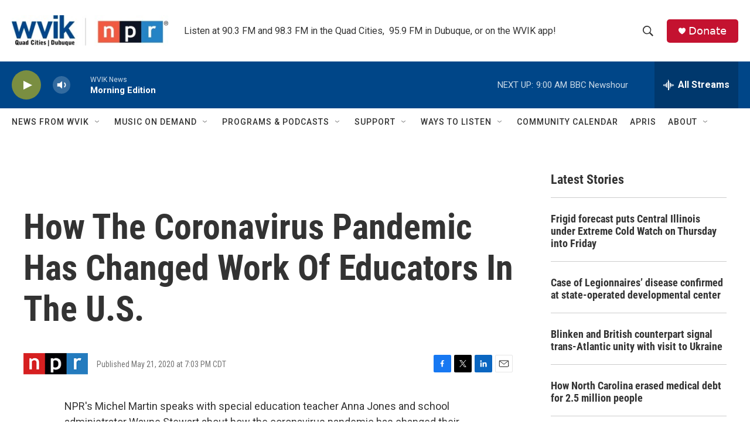

--- FILE ---
content_type: text/html; charset=utf-8
request_url: https://www.google.com/recaptcha/api2/aframe
body_size: -85
content:
<!DOCTYPE HTML><html><head><meta http-equiv="content-type" content="text/html; charset=UTF-8"></head><body><script nonce="Pt4IkgJ2_FrChKfjXiLSxA">/** Anti-fraud and anti-abuse applications only. See google.com/recaptcha */ try{var clients={'sodar':'https://pagead2.googlesyndication.com/pagead/sodar?'};window.addEventListener("message",function(a){try{if(a.source===window.parent){var b=JSON.parse(a.data);var c=clients[b['id']];if(c){var d=document.createElement('img');d.src=c+b['params']+'&rc='+(localStorage.getItem("rc::a")?sessionStorage.getItem("rc::b"):"");window.document.body.appendChild(d);sessionStorage.setItem("rc::e",parseInt(sessionStorage.getItem("rc::e")||0)+1);localStorage.setItem("rc::h",'1769007328838');}}}catch(b){}});window.parent.postMessage("_grecaptcha_ready", "*");}catch(b){}</script></body></html>